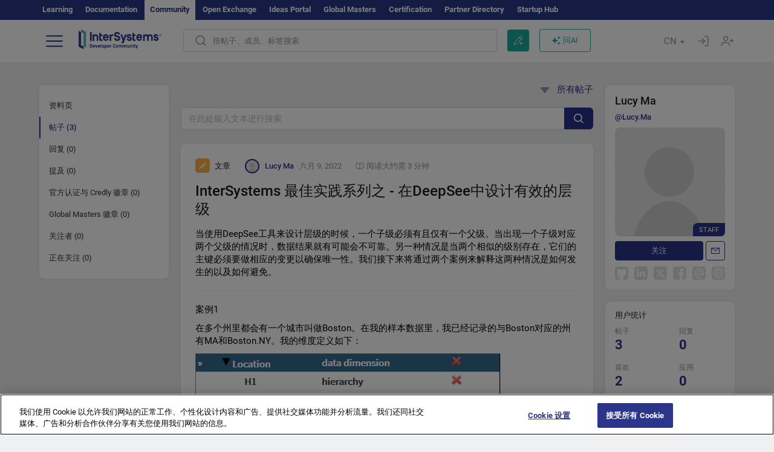

--- FILE ---
content_type: text/html; charset=utf-8
request_url: https://cn.community.intersystems.com/user/352741/posts
body_size: 13244
content:
<!DOCTYPE html>
<html lang="zh-hant" dir="ltr" prefix="content: http://purl.org/rss/1.0/modules/content/ dc: http://purl.org/dc/terms/ foaf: http://xmlns.com/foaf/0.1/ og: http://ogp.me/ns# rdfs: http://www.w3.org/2000/01/rdf-schema# sioc: http://rdfs.org/sioc/ns# sioct: http://rdfs.org/sioc/types# skos: http://www.w3.org/2004/02/skos/core# xsd: http://www.w3.org/2001/XMLSchema#">
<head>
  <link rel="profile" href="http://www.w3.org/1999/xhtml/vocab"/>
  <meta name="viewport" content="width=device-width, initial-scale=1.0">
  <!--[if IE]><![endif]-->
<meta http-equiv="Content-Type" content="text/html; charset=utf-8" />
<script charset="UTF-8" src="//cdn.cookielaw.org/consent/a2fffda9-5a56-4639-9e87-c4936c8fc11e/OtAutoBlock.js" async="async" data-cfasync="false"></script>
<script charset="UTF-8" src="//cdn.cookielaw.org/consent/a2fffda9-5a56-4639-9e87-c4936c8fc11e/otSDKStub.js" async="async" data-cfasync="false" data-language="zh" data-domain-script="a2fffda9-5a56-4639-9e87-c4936c8fc11e"></script>
<link rel="icon" href="/favicon/android-chrome-192x192.png" type="image/png" sizes="192x192" />
<link rel="icon" href="/favicon/favicon-16x16.png" type="image/png" sizes="16x16" />
<link rel="mask-icon" href="/favicon/safari-pinned-tab.svg" type="image/png" />
<link rel="manifest" href="/favicon/manifest.json" />
<meta name="msapplication-TileColor" content="#ffffff" />
<meta name="msvalidate.01" content="4E0775EB9197D0609B483E81EEE44D3E" />
<meta name="msapplication-TileImage" content="/favicon/mstile-150x150.png" />
<meta name="theme-color" content="#ffffff" />
<meta name="description" content="Lucy Ma 在 Chinese InterSystems Developer Community 上的帖子" />
<meta name="generator" content="Drupal 7 (http://drupal.org)" />
<link rel="canonical" href="https://cn.community.intersystems.com/user/352741/posts" />
<link rel="shortlink" href="https://cn.community.intersystems.com/user/352741/posts" />
    <title>Lucy Ma 在 Chinese InterSystems Developer Community 上的帖子</title>
  <link type="text/css" rel="stylesheet" href="/sites/default/files/advagg_css/css__9cWqptSUNYq5YedfIwh33VxtugFVWjDdEsblT8GhLKI__quUjyhSfbEukHj8a0hYvzm9VTmPALmSZvA0xfM_Oxzo__y3Jlbd3yRii-W61uJrxilSbeN3P-21ajsECsAAOwGZA.css" media="all" />
<link type="text/css" rel="stylesheet" href="/sites/default/files/advagg_css/css__LzcsEKcWdIvxJSZLOhmhz9opbdG4k63s6K3gTtDTkzg__IcmWHJxoSuZ6JARsj6qYoUrs7wfqASQoMZKI0_lqnJo__y3Jlbd3yRii-W61uJrxilSbeN3P-21ajsECsAAOwGZA.css" media="all" />
<link type="text/css" rel="stylesheet" href="/sites/default/files/advagg_css/css__MRgHwIW31RZOLKE55SBpt0eoWED02wq2IXA5fbDWn20___EFRur0IfJ8Xbqu1YooK8afK5HjRuAUUpUqyZ5_0v84__y3Jlbd3yRii-W61uJrxilSbeN3P-21ajsECsAAOwGZA.css" media="all" />
<link type="text/css" rel="stylesheet" href="/sites/default/files/advagg_css/css__RtJaQ8Ns7O19qXv5EgllUThUN9GHq8s_RFWGTUuu7lI__zgsJr7CW5tR_IFoC0s-lXxAdu9_05Eux2sI_wEmPC24__y3Jlbd3yRii-W61uJrxilSbeN3P-21ajsECsAAOwGZA.css" media="all" />
<style>
/* <![CDATA[ */
sites/all/themes/intersys/js/highlight/styles/default.css

/* ]]> */
</style>
<link type="text/css" rel="stylesheet" href="/sites/default/files/advagg_css/css__AZoZWg6sF18wRWsuMxYTDyx7IZFaDbmfm8uJh6Oa7V4__oHHlZsFQfhClKhjnxz-u6ZAIKyN8lCnmRjDUORqC8SU__y3Jlbd3yRii-W61uJrxilSbeN3P-21ajsECsAAOwGZA.css" media="all" />
<link type="text/css" rel="stylesheet" href="/sites/default/files/advagg_css/css__1exPct3QAvO_isQr_6mFp1rnHtSBE4nG8RVarNIjRB8__XFEXAV_pHU-HNyhFAPZ0o6ykeNhu5xgUKxIn45XuM6E__y3Jlbd3yRii-W61uJrxilSbeN3P-21ajsECsAAOwGZA.css" media="all" />
</head>
<body class="navbar-is-fixed-top html not-front not-logged-in two-sidebars page-user page-user- page-user-352741 page-user-posts i18n-zh-hant">
<script>
function StyleZoom() {
  const baseWidth = 2000;
  const maxZoom = 1.5;
  let zoom = 1 + Math.log(window.innerWidth / baseWidth) / 2; 
  if (zoom > maxZoom) {
    zoom = maxZoom;
  }
  if (zoom < 1) {
    zoom = 1;
  }
  document.body.style.zoom = zoom;
}

StyleZoom();

window.addEventListener("resize", StyleZoom);
</script>
<div class="page-row page-row-expanded">
        <header id="navbar" role="banner" class="navbar navbar-fixed-top navbar-default">
       <div class="header-exterlan-link"><div class="container-fluid" class="header-exterlan-link-height">
<a href="http://learning.intersystems.com/"  rel="nofollow">Learning</a> <a href="http://docs.intersystems.com/" rel="nofollow">Documentation</a> <span style="">Community</span> <a href="https://openexchange.intersystems.com/" rel="nofollow">Open Exchange</a> <a href="https://ideas.intersystems.com/" rel="nofollow">Ideas Portal</a> <a href="https://globalmasters.intersystems.com/" rel="nofollow">Global Masters</a> <a href="https://www.intersystems.com/support-learning/learning-services/certification-program/" rel="nofollow">Certification</a> <a href="https://partner.intersystems.com" rel="nofollow">Partner Directory</a>  <a href="https://startup.intersystems.com/" rel="nofollow">Startup Hub</a> 
</div></div>
       

        <div class="container-fluid intsys_menu">

          

            <div class="navbar-header">
               <section id="block-intsys-search-intsys-search" class="block block-intsys-search clearfix">

      
  <form class="intsys_search_form_auto" action="https://cn.community.intersystems.com/smartsearch" method="get" id="intsys-search-base-form" accept-charset="UTF-8"><div><div class="container-fluid"><div class="row">
<div class="col-grid-15 col-sm-3"> </div>

<div class="col-grid-15 col-sm-6">
<div class="input-group intsys-search-group">
<div class="form-item form-item-search form-type-textfield form-group"><input class="typehead form-control form-text" type="text" id="edit-search" name="search" value="" size="60" maxlength="128" /></div><div class="input-group-btn">
<button type="button" class="block-intsys-search-close-button"></button>
<button type="submit" class="ico-fastsearch"></button>
</div>
</div>
</div>



<div class="col-grid-15 col-sm-3"> </div>

</div></div></div></form>
</section>
<div class="block-intsys-search-button-mobile mobile-block nologin"></div>
<a href="/node/add/post" id="add-posttop-btn" class="btn-newtop-post-mobile mobile-block" title="New Post"></a>
				
<button type="button" class="navbar-toggle" data-toggle="collapse" data-target=".navbar-collapse"></button>

<div id="navmenuclose"></div><div id="navmenubutton"></div>

<a class="logo navbar-brand pull-left" href="https://cn.community.intersystems.com/">
<img src="/sites/all/themes/intersys/images/intersystems-logo.svg"/>
</a>

            </div>



             
          <div class="navbar-collapse collapse">
<div class="menutitlemob"><span>开发者社区</span><button type="button"  class="navbar-toggle-close" data-toggle="collapse" data-target=".navbar-collapse"></button>
<button data-toggle="modal" data-target="#login-chatgpt-modal" class="ask-dc-ai-btn-menu">Ask DC AI</button>	
</div>

	
<nav role="navigation" class="nologin">
  <div class="region region-navigation">
    <section id="block-tb-megamenu-menu-user-menu-chinese" class="block block-tb-megamenu clearfix">

      
  <div  class="tb-megamenu tb-megamenu-menu-user-menu-chinese">
  <ul  class="tb-megamenu-nav nav menu navbar-nav level-0 items-9">
  <li  data-id="12716" data-level="1" data-type="menu_item" data-class="" data-xicon="" data-caption="" data-alignsub="" data-group="0" data-hidewcol="0" data-hidesub="0" class="tb-megamenu-item level-1 mega dropdown">
          <a href="https://cn.community.intersystems.com/"  class="dropdown-toggle">
        
    帖子          <span class="caret"></span>
          </a>
  <div  data-class="" data-width="" class="tb-megamenu-submenu dropdown-menu mega-dropdown-menu nav-child">
  <div class="mega-dropdown-inner">
    <div  class="tb-megamenu-row row">
  <div  data-class="" data-width="12" data-hidewcol="0" id="tb-megamenu-column-1" class="tb-megamenu-column col-sm-12  mega-col-nav">
  <div class="tb-megamenu-column-inner mega-inner clearfix">
        <ul  class="tb-megamenu-subnav mega-nav level-1 items-5">
  <li  data-id="12721" data-level="2" data-type="menu_item" data-class="" data-xicon="" data-caption="" data-alignsub="" data-group="0" data-hidewcol="0" data-hidesub="0" class="tb-megamenu-item level-2 mega">
          <a href="https://cn.community.intersystems.com/tags/intersystems-official" >
        
    InterSystems 官方          </a>
  </li>

<li  data-id="12726" data-level="2" data-type="menu_item" data-class="" data-xicon="" data-caption="" data-alignsub="" data-group="0" data-hidewcol="0" data-hidesub="0" class="tb-megamenu-item level-2 mega">
          <a href="https://cn.community.intersystems.com/?filter=articles" >
        
    文章          </a>
  </li>

<li  data-id="12731" data-level="2" data-type="menu_item" data-class="" data-xicon="" data-caption="" data-alignsub="" data-group="0" data-hidewcol="0" data-hidesub="0" class="tb-megamenu-item level-2 mega">
          <a href="https://cn.community.intersystems.com/?filter=questions" >
        
    问题          </a>
  </li>

<li  data-id="12736" data-level="2" data-type="menu_item" data-class="" data-xicon="" data-caption="" data-alignsub="" data-group="0" data-hidewcol="0" data-hidesub="0" class="tb-megamenu-item level-2 mega">
          <a href="https://cn.community.intersystems.com/?filter=announcements" >
        
    公告          </a>
  </li>

<li  data-id="12741" data-level="2" data-type="menu_item" data-class="" data-xicon="" data-caption="" data-alignsub="" data-group="0" data-hidewcol="0" data-hidesub="0" class="tb-megamenu-item level-2 mega">
          <a href="https://cn.community.intersystems.com/?filter=discussion" >
        
    讨论          </a>
  </li>
</ul>
  </div>
</div>
</div>
  </div>
</div>
</li>

<li  data-id="12746" data-level="1" data-type="menu_item" data-class="" data-xicon="" data-caption="" data-alignsub="" data-group="0" data-hidewcol="0" data-hidesub="0" class="tb-megamenu-item level-1 mega">
          <a href="https://cn.community.intersystems.com/tagsclouds" >
        
    标签          </a>
  </li>

<li  data-id="12751" data-level="1" data-type="menu_item" data-class="" data-xicon="" data-caption="" data-alignsub="" data-group="0" data-hidewcol="0" data-hidesub="0" class="tb-megamenu-item level-1 mega dropdown">
          <a href="#"  class="dropdown-toggle" highlightingmenu="highlightingmenu1"">
        
    活动          <span class="caret"></span>
          </a>
  <div  data-class="" data-width="" class="tb-megamenu-submenu dropdown-menu mega-dropdown-menu nav-child">
  <div class="mega-dropdown-inner">
    <div  class="tb-megamenu-row row">
  <div  data-class="" data-width="12" data-hidewcol="0" id="tb-megamenu-column-2" class="tb-megamenu-column col-sm-12  mega-col-nav">
  <div class="tb-megamenu-column-inner mega-inner clearfix">
        <ul  class="tb-megamenu-subnav mega-nav level-1 items-4">
  <li  data-id="12756" data-level="2" data-type="menu_item" data-class="" data-xicon="" data-caption="" data-alignsub="" data-group="0" data-hidewcol="0" data-hidesub="0" class="tb-megamenu-item level-2 mega">
          <a href="https://cn.community.intersystems.com/post/%E7%AC%AC%E4%B8%89%E5%B1%8Aintersystems%E5%88%9B%E6%84%8F%E5%A4%A7%E8%B5%9B"  class="highlightingmenu1">
        
    InterSystems 想法竞赛          </a>
  </li>

<li  data-id="14366" data-level="2" data-type="menu_item" data-class="" data-xicon="" data-caption="" data-alignsub="" data-group="0" data-hidewcol="0" data-hidesub="0" class="tb-megamenu-item level-2 mega">
          <a href="https://cn.community.intersystems.com/contests/current"  class="highlightingmenu1">
        
    技术征文大赛          </a>
  </li>

<li  data-id="17641" data-level="2" data-type="menu_item" data-class="" data-xicon="" data-caption="" data-alignsub="" data-group="0" data-hidewcol="0" data-hidesub="0" class="tb-megamenu-item level-2 mega">
          <a href="https://openexchange.intersystems.com/contest/current" >
        
    编程竞赛          </a>
  </li>

<li  data-id="12761" data-level="2" data-type="menu_item" data-class="" data-xicon="" data-caption="" data-alignsub="" data-group="0" data-hidewcol="0" data-hidesub="0" class="tb-megamenu-item level-2 mega">
          <a href="https://cn.community.intersystems.com/events" >
        
    活动日历          </a>
  </li>
</ul>
  </div>
</div>
</div>
  </div>
</div>
</li>

<li  data-id="12766" data-level="1" data-type="menu_item" data-class="" data-xicon="" data-caption="" data-alignsub="" data-group="0" data-hidewcol="0" data-hidesub="0" class="tb-megamenu-item level-1 mega dropdown">
          <a href="#"  class="dropdown-toggle" highlightingmenu=""">
        
    产品          <span class="caret"></span>
          </a>
  <div  data-class="" data-width="" class="tb-megamenu-submenu dropdown-menu mega-dropdown-menu nav-child">
  <div class="mega-dropdown-inner">
    <div  class="tb-megamenu-row row">
  <div  data-class="" data-width="12" data-hidewcol="0" id="tb-megamenu-column-3" class="tb-megamenu-column col-sm-12  mega-col-nav">
  <div class="tb-megamenu-column-inner mega-inner clearfix">
        <ul  class="tb-megamenu-subnav mega-nav level-1 items-8">
  <li  data-id="12771" data-level="2" data-type="menu_item" data-class="" data-xicon="" data-caption="" data-alignsub="" data-group="0" data-hidewcol="0" data-hidesub="0" class="tb-megamenu-item level-2 mega">
          <a href="https://cn.community.intersystems.com/tags/intersystems-iris" >
        
    InterSystems IRIS          </a>
  </li>

<li  data-id="12776" data-level="2" data-type="menu_item" data-class="" data-xicon="" data-caption="" data-alignsub="" data-group="0" data-hidewcol="0" data-hidesub="0" class="tb-megamenu-item level-2 mega">
          <a href="https://cn.community.intersystems.com/tags/intersystems-iris-health" >
        
    InterSystems IRIS for Health          </a>
  </li>

<li  data-id="12781" data-level="2" data-type="menu_item" data-class="" data-xicon="" data-caption="" data-alignsub="" data-group="0" data-hidewcol="0" data-hidesub="0" class="tb-megamenu-item level-2 mega">
          <a href="https://cn.community.intersystems.com/tags/healthshare" >
        
    HealthShare          </a>
  </li>

<li  data-id="12786" data-level="2" data-type="menu_item" data-class="" data-xicon="" data-caption="" data-alignsub="" data-group="0" data-hidewcol="0" data-hidesub="0" class="tb-megamenu-item level-2 mega">
          <a href="https://cn.community.intersystems.com/tags/trakcare" >
        
    TrakCare          </a>
  </li>

<li  data-id="12791" data-level="2" data-type="menu_item" data-class="" data-xicon="" data-caption="" data-alignsub="" data-group="0" data-hidewcol="0" data-hidesub="0" class="tb-megamenu-item level-2 mega">
          <a href="https://cn.community.intersystems.com/tags/cach%C3%A9" >
        
    Caché          </a>
  </li>

<li  data-id="12796" data-level="2" data-type="menu_item" data-class="" data-xicon="" data-caption="" data-alignsub="" data-group="0" data-hidewcol="0" data-hidesub="0" class="tb-megamenu-item level-2 mega">
          <a href="https://cn.community.intersystems.com/tags/ensemble" >
        
    Ensemble          </a>
  </li>

<li  data-id="12801" data-level="2" data-type="menu_item" data-class="" data-xicon="" data-caption="" data-alignsub="" data-group="0" data-hidewcol="0" data-hidesub="0" class="tb-megamenu-item level-2 mega">
          <a href="https://cn.community.intersystems.com/tags/intersystems-iris-bi-deepsee" >
        
    InterSystems Analytics (DeepSee)          </a>
  </li>

<li  data-id="12806" data-level="2" data-type="menu_item" data-class="" data-xicon="" data-caption="" data-alignsub="" data-group="0" data-hidewcol="0" data-hidesub="0" class="tb-megamenu-item level-2 mega">
          <a href="https://cn.community.intersystems.com/tags/intersystems-natural-language-processing-nlp-iknow" >
        
    InterSystems Text Analytics (iKnow)          </a>
  </li>
</ul>
  </div>
</div>
</div>
  </div>
</div>
</li>

<li  data-id="14136" data-level="1" data-type="menu_item" data-class="" data-xicon="" data-caption="" data-alignsub="" data-group="0" data-hidewcol="0" data-hidesub="0" class="tb-megamenu-item level-1 mega dropdown">
          <a href="#"  class="dropdown-toggle" highlightingmenu=""">
        
    职位          <span class="caret"></span>
          </a>
  <div  data-class="" data-width="" class="tb-megamenu-submenu dropdown-menu mega-dropdown-menu nav-child">
  <div class="mega-dropdown-inner">
    <div  class="tb-megamenu-row row">
  <div  data-class="" data-width="12" data-hidewcol="0" id="tb-megamenu-column-4" class="tb-megamenu-column col-sm-12  mega-col-nav">
  <div class="tb-megamenu-column-inner mega-inner clearfix">
        <ul  class="tb-megamenu-subnav mega-nav level-1 items-2">
  <li  data-id="14271" data-level="2" data-type="menu_item" data-class="" data-xicon="" data-caption="" data-alignsub="" data-group="0" data-hidewcol="0" data-hidesub="0" class="tb-megamenu-item level-2 mega">
          <a href="https://cn.community.intersystems.com/tags/job-opportunity" >
        
    工作机会          </a>
  </li>

<li  data-id="14276" data-level="2" data-type="menu_item" data-class="" data-xicon="" data-caption="" data-alignsub="" data-group="0" data-hidewcol="0" data-hidesub="0" class="tb-megamenu-item level-2 mega">
          <a href="https://cn.community.intersystems.com/tags/job-wanted" >
        
    求职          </a>
  </li>
</ul>
  </div>
</div>
</div>
  </div>
</div>
</li>

<li  data-id="12811" data-level="1" data-type="menu_item" data-class="" data-xicon="" data-caption="" data-alignsub="" data-group="0" data-hidewcol="0" data-hidesub="0" class="tb-megamenu-item level-1 mega">
          <a href="https://cn.community.intersystems.com/members" >
        
    会员          </a>
  </li>

<li  data-id="12826" data-level="1" data-type="menu_item" data-class="" data-xicon="" data-caption="" data-alignsub="" data-group="0" data-hidewcol="0" data-hidesub="0" class="tb-megamenu-item level-1 mega dropdown">
          <a href="#"  class="dropdown-toggle" highlightingmenu="highlightingmenu1"">
        
    关于          <span class="caret"></span>
          </a>
  <div  data-class="" data-width="" class="tb-megamenu-submenu dropdown-menu mega-dropdown-menu nav-child">
  <div class="mega-dropdown-inner">
    <div  class="tb-megamenu-row row">
  <div  data-class="" data-width="12" data-hidewcol="0" id="tb-megamenu-column-5" class="tb-megamenu-column col-sm-12  mega-col-nav">
  <div class="tb-megamenu-column-inner mega-inner clearfix">
        <ul  class="tb-megamenu-subnav mega-nav level-1 items-7">
  <li  data-id="12831" data-level="2" data-type="menu_item" data-class="" data-xicon="" data-caption="" data-alignsub="" data-group="0" data-hidewcol="0" data-hidesub="0" class="tb-megamenu-item level-2 mega">
          <a href="https://cn.community.intersystems.com/about"  class="highlightingmenu1">
        
    关于我们          </a>
  </li>

<li  data-id="12836" data-level="2" data-type="menu_item" data-class="" data-xicon="" data-caption="" data-alignsub="" data-group="0" data-hidewcol="0" data-hidesub="0" class="tb-megamenu-item level-2 mega">
          <a href="https://cn.community.intersystems.com/tags/developer-community-faq" >
        
    常见问题          </a>
  </li>

<li  data-id="12841" data-level="2" data-type="menu_item" data-class="" data-xicon="" data-caption="" data-alignsub="" data-group="0" data-hidewcol="0" data-hidesub="0" class="tb-megamenu-item level-2 mega">
          <a href="https://cn.community.intersystems.com/tags/dc-feedback" >
        
    反馈          </a>
  </li>

<li  data-id="12851" data-level="2" data-type="menu_item" data-class="" data-xicon="" data-caption="" data-alignsub="" data-group="0" data-hidewcol="0" data-hidesub="0" class="tb-megamenu-item level-2 mega">
          <a href="https://github.com/intersystems-community/developer-community/issues" >
        
    报告问题          </a>
  </li>

<li  data-id="14776" data-level="2" data-type="menu_item" data-class="" data-xicon="" data-caption="" data-alignsub="" data-group="0" data-hidewcol="0" data-hidesub="0" class="tb-megamenu-item level-2 mega">
          <a href="https://ideas.intersystems.com/ideas" >
        
    分享想法          </a>
  </li>

<li  data-id="12846" data-level="2" data-type="menu_item" data-class="" data-xicon="" data-caption="" data-alignsub="" data-group="0" data-hidewcol="0" data-hidesub="0" class="tb-megamenu-item level-2 mega">
          <a href="https://public-analytics.community.intersystems.com/dsw/index.html#/DCANALYTICS" >
        
    分析          </a>
  </li>

<li  data-id="12856" data-level="2" data-type="menu_item" data-class="" data-xicon="" data-caption="" data-alignsub="" data-group="0" data-hidewcol="0" data-hidesub="0" class="tb-megamenu-item level-2 mega">
          <a href="https://www.intersystems.com/who-we-are/contact-us/" >
        
    联系我们          </a>
  </li>
</ul>
  </div>
</div>
</div>
  </div>
</div>
</li>
</ul>
</div>

</section>
  </div>
<a href="https://login.intersystems.com/oauth2/authorize?redirect_uri=https%3A//cn.community.intersystems.com/loginoauth&amp;response_type=code&amp;scope=openid%20profile%20email%20sso_person%20mapped_org&amp;state=https%3A//cn.community.intersystems.com/user/352741/posts&amp;nonce=%7Bnonce%7D&amp;client_id=UQooTI8dIdL11fyD7oDl5BFHBSwwc3JVQzXiyGTLETY&amp;ssoPrompt=create" class="block-personal-form btn-create-intsys nomobile" title="创建帐户"></a><a href="https://login.intersystems.com/oauth2/authorize?redirect_uri=https%3A//cn.community.intersystems.com/loginoauth&amp;response_type=code&amp;scope=openid%20profile%20email%20sso_person%20mapped_org&amp;state=https%3A//cn.community.intersystems.com/user/352741/posts&amp;nonce=%7Bnonce%7D&amp;client_id=UQooTI8dIdL11fyD7oDl5BFHBSwwc3JVQzXiyGTLETY" class="block-personal-form btn-login-intsys nomobile" title="登录"></a><section id="block-locale-language" class="block block-locale clearfix">

        <h2 class="block-title">CN <span class="caret"></span></h2>
    
  <ul class="language-switcher-locale-url"><li class="es first"><a href="https://es.community.intersystems.com/" class="language-link" xml:lang="es" > </a></li>
<li class="pt"><a href="https://pt.community.intersystems.com/" class="language-link" xml:lang="pt" > </a></li>
<li class="ja"><a href="https://jp.community.intersystems.com/" class="language-link" xml:lang="ja" > </a></li>
<li class="zh-hant active"><a href="https://cn.community.intersystems.com/" class="language-link active" xml:lang="zh-hant" > </a></li>
<li class="fr"><a href="https://fr.community.intersystems.com/" class="language-link" xml:lang="fr" > </a></li>
<li class="en last"><a href="/user/352741/posts" class="language-link" xml:lang="en" > </a></li>
</ul>
</section>
<span class="block-intsys-search-area" aria-hidden="true">
<div class="block-intsys-search-button">按帖子、成员、标签搜索</div>
<button class="btn-newtop-post" data-toggle="modal" data-target="#login-post-modal" title="发布新帖"></button><button data-toggle="modal" data-target="#login-chatgpt-modal" class="ask-dc-ai-btn">问AI</button>
</span>

   <div class="intsys-navbar-link-show">
<ul class="tb-megamenu-nav nav menu navbar-nav level-0 items-100000 add-link-processed" style="text-align: left;">
<li data-id="720" data-level="1" data-type="menu_item" data-class="" data-xicon="is-icon icon-book" data-caption="" data-alignsub="" data-group="0" data-hidewcol="0" data-hidesub="0" class="tb-megamenu-item level-1 mega dropdown">
<a href="https://login.intersystems.com/oauth2/authorize?redirect_uri=https%3A//cn.community.intersystems.com/loginoauth&amp;response_type=code&amp;scope=openid%20profile%20email%20sso_person%20mapped_org&amp;state=https%3A//cn.community.intersystems.com/user/352741/posts&amp;nonce=%7Bnonce%7D&amp;client_id=UQooTI8dIdL11fyD7oDl5BFHBSwwc3JVQzXiyGTLETY&amp;ssoPrompt=create" class="block-personal-form btn-create-intsys nomobile" title="创建帐户"></a></li><li data-id="720" data-level="1" data-type="menu_item" data-class="" data-xicon="is-icon icon-book" data-caption="" data-alignsub="" data-group="0" data-hidewcol="0" data-hidesub="0" class="tb-megamenu-item level-1 mega dropdown">
<a href="https://login.intersystems.com/oauth2/authorize?redirect_uri=https%3A//cn.community.intersystems.com/loginoauth&amp;response_type=code&amp;scope=openid%20profile%20email%20sso_person%20mapped_org&amp;state=https%3A//cn.community.intersystems.com/user/352741/posts&amp;nonce=%7Bnonce%7D&amp;client_id=UQooTI8dIdL11fyD7oDl5BFHBSwwc3JVQzXiyGTLETY" class="block-personal-form btn-login-intsys nomobile" title="登录"></a></li>
 </ul>
</div>


    <div class="mobile-block language-switcher-url">
<div class="language-switcher-block" onClick="jQuery('.language-switcher-list').toggle();">语种 <div class="language-switcher-nowlang">CN<span>|</span><div class="language-switcher-mobico"></div></div></div>
<div class="language-switcher-list">
        <a href="https://es.community.intersystems.com/" class="">ES</a><a href="https://pt.community.intersystems.com/" class="">PT</a><a href="https://jp.community.intersystems.com/" class="">JP</a><a href="https://cn.community.intersystems.com/" class="active">CN</a><a href="https://fr.community.intersystems.com/" class="">FR</a><a href="https://community.intersystems.com/" class="">EN</a>        </div>
    </div>

</nav>

</div>
          
        </div>

    </header>
    <div id="drupalmessages"></div>    <div class="main-container container-fluid">

        <header role="banner" id="page-header">
                  </header>
  

                <div class="row">
              <div class="">
                  <section class="col-sm-12">
                    <div class="margin-bottom-md add-post-button add-post-mobile"><a href="https://cn.community.intersystems.com/node/add/post" id="add-post-btn" class="full-width btn btn-successes btn-new-post desktop-block">发布新帖</a></div>                  </section>
              </div>
          </div>
      
        <div class="row">

                        <aside class="col-grid-15 col-sm-3"
                     role="complementary">
                  <div class="region region-sidebar-first">
    <section id="block-intsys-blocks-intsys-page-users" class="block block-intsys-blocks clearfix">

      
  <section class="block block-block sidebar-greybox contextual-links-region clearfix block-filter-menu userprofile-menu"><ul class="submenu-links"><li class=""><a  href="/user/352741" class="linefilter">资料页</a></li><li class="actives"><a  href="/user/352741/posts" class="active linefilter">帖子 (3)</a></li><li class=""><a  href="/user/352741/comments" class="linefilter">回复 (0)</a></li><li class=""><a  href="/user/352741/mentions" class="linefilter">提及 (0)</a></li><li class=""><a  href="/user/352741/certificates" class="linefilter">官方认证与 Credly 徽章 (0)</a></li><li class=""><a  href="/user/352741/badges" class="linefilter">Global Masters 徽章 (0)</a></li><li class=""><a  href="/user/352741/followers" class="linefilter">关注者 (0)</a></li><li class=""><a  href="/user/352741/following" class="linefilter">正在关注 (0)</a></li></ul></section>
</section>
  </div>
              </aside>  <!-- /#sidebar-first -->
          
            <section class="col-grid-15 col-sm-6" >
             <div class="subsection">
       <div class="row top-content">


                       
            <div class="container-fluid">
              

            </div>
        </div>




                                                          <div class="region region-content">
    <section id="block-intsys-filtering-post-personal-user-posts" class="block block-intsys-filtering-post clearfix">

      
  <div class="header-container"><div class="sorting" id="filters_sort"><img src="/sites/all/themes/intersys/svg/sorting.svg" class="teaser-small-icon"> 所有帖子<div class="sortingsub hidden"><ul>
<li><a href="/user/352741/posts?"  class="active">所有帖子<span>  (3)</span></a></li>
<li><a href="/user/352741/posts?filter=articles&" class="">文章<span>  (3)</span></a></li>
<li><a href="/user/352741/posts?filter=announcements&" class="">公告<span> (0)</span></a></li>
<li><a href="/user/352741/posts?filter=questions&" class="">问题<span> (0)</span></a></li>
<li><a href="/user/352741/posts?filter=discussion&" class="">讨论<span> (0)</span></a></li>
</ul></div></div></div><form action="/user/352741/posts" method="get" id="intsys-filtering-post-form" accept-charset="UTF-8"><div><div class="search-advanced">
<div class="filter_posts_body">
<div class="input-group">
      <button type="submit" class="ico-elsearch">
    </button>
</div>
<div class="form-item form-item-searchpost form-type-textfield form-group"><label class="control-label" for="edit-searchpost"><div class="elsearch_clear" id="smartsearch_clear_q"></div> </label>
<input placeholder="在此处输入文本进行搜索" class="typeheadpost form-control form-text" type="text" id="edit-searchpost" name="searchpost" value="" size="60" maxlength="128" /></div><input type="hidden" name="typesearchuser" value="userposts" />
<input type="hidden" name="filter" value="" />
<input type="hidden" name="uid" value="352741" />
</div>
</div></form>
</section>
<section id="block-system-main" class="block block-system clearfix">

      
  <div class="view view-users-content view-id-users_content view-display-id-page view-dom-id-16b65c0ba5c8bc342d16315c8fecfd9e">
        
  
  
      <div class="view-content">
        <div class="views-row views-row-1 views-row-odd views-row-first">
    




<article id="post-519906" class="node node-post node-teaser conversation-teaser node-teaser clearfix"  about="https://cn.community.intersystems.com/post/intersystems-%E6%9C%80%E4%BD%B3%E5%AE%9E%E8%B7%B5%E7%B3%BB%E5%88%97%E4%B9%8B-%E5%9C%A8deepsee%E4%B8%AD%E8%AE%BE%E8%AE%A1%E6%9C%89%E6%95%88%E7%9A%84%E5%B1%82%E7%BA%A7" typeof="sioc:Item foaf:Document">
    <div class="row">
        <div class="col-sm-12 col-xs-12">
            <div>

<div>
<span class="top-teaser"><span class="teaser-node-icon article-node-icon"></span> <span class="name-teaser">文章</span>
<span class="user-teaser">
  <div class="user-picture">
    <span class="img_teaser staff " style="background-image:url(https://community.intersystems.com/sites/default/files/styles/thumbnail/public/pictures/picture-default.jpg?itok=pzJu1a6l);"></span>  </div>
<span property="dc:date dc:created" content="2022-06-09T03:49:47-04:00" datatype="xsd:dateTime" rel="sioc:has_creator"> <span itemprop="author" itemscope itemtype="http://schema.org/Person"><a itemprop="url" href="https://cn.community.intersystems.com/user/lucy-ma" title="" class="username" xml:lang="" about="https://cn.community.intersystems.com/user/lucy-ma" typeof="sioc:UserAccount" property="foaf:name" datatype=""><span itemprop="name">Lucy Ma</span></a></span> <small itemprop="dateCreated" datetime="2022-06-09T03:49:47-04:00"> &#183; 六月 9, 2022</small></span><span class="time-read"><span class="clock-icon"></span> 阅读大约需 3 分钟</span></span>
</span>

</div>

<a class="title-teaser" href="https://cn.community.intersystems.com/post/intersystems-%E6%9C%80%E4%BD%B3%E5%AE%9E%E8%B7%B5%E7%B3%BB%E5%88%97%E4%B9%8B-%E5%9C%A8deepsee%E4%B8%AD%E8%AE%BE%E8%AE%A1%E6%9C%89%E6%95%88%E7%9A%84%E5%B1%82%E7%BA%A7">InterSystems 最佳实践系列之 - 在DeepSee中设计有效的层级</a>
</div>
<div class="teaser-text">
<div class="field field-name-field-body field-type-text-long field-label-hidden"><div class="field-items"><div class="field-item even"><!DOCTYPE html PUBLIC "-//W3C//DTD HTML 4.0 Transitional//EN" "http://www.w3.org/TR/REC-html40/loose.dtd">
<html><body><p>&#24403;&#20351;&#29992;DeepSee&#24037;&#20855;&#26469;&#35774;&#35745;&#23618;&#32423;&#30340;&#26102;&#20505;&#65292;&#19968;&#20010;&#23376;&#32423;&#24517;&#39035;&#26377;&#19988;&#20165;&#26377;&#19968;&#20010;&#29238;&#32423;&#12290;&#24403;&#20986;&#29616;&#19968;&#20010;&#23376;&#32423;&#23545;&#24212;&#20004;&#20010;&#29238;&#32423;&#30340;&#24773;&#20917;&#26102;&#65292;&#25968;&#25454;&#32467;&#26524;&#23601;&#26377;&#21487;&#33021;&#20250;&#19981;&#21487;&#38752;&#12290;&#21478;&#19968;&#31181;&#24773;&#20917;&#26159;&#24403;&#20004;&#20010;&#30456;&#20284;&#30340;&#32423;&#21035;&#23384;&#22312;&#65292;&#23427;&#20204;&#30340;&#20027;&#38190;&#24517;&#39035;&#35201;&#20570;&#30456;&#24212;&#30340;&#21464;&#26356;&#20197;&#30830;&#20445;&#21807;&#19968;&#24615;&#12290;&#25105;&#20204;&#25509;&#19979;&#26469;&#23558;&#36890;&#36807;&#20004;&#20010;&#26696;&#20363;&#26469;&#35299;&#37322;&#36825;&#20004;&#31181;&#24773;&#20917;&#26159;&#22914;&#20309;&#21457;&#29983;&#30340;&#20197;&#21450;&#22914;&#20309;&#36991;&#20813;&#12290;</p>
<hr>
<p>&#26696;&#20363;1</p>
<p>&#22312;&#22810;&#20010;&#24030;&#37324;&#37117;&#20250;&#26377;&#19968;&#20010;&#22478;&#24066;&#21483;&#20570;Boston&#12290;&#22312;&#25105;&#30340;&#26679;&#26412;&#25968;&#25454;&#37324;&#65292;&#25105;&#24050;&#32463;&#35760;&#24405;&#30340;&#19982;Boston&#23545;&#24212;&#30340;&#24030;&#26377;MA&#21644;Boston.NY&#12290;&#25105;&#30340;&#32500;&#24230;&#23450;&#20041;&#22914;&#19979;&#65306;</p>
<p><img   alt=""  data-img="https://community.intersystems.com/sites/default/files/inline/images/1_58.png"  data-lg="https://community.intersystems.com/sites/default/files/inline/images/1_58.png" data-md="https://community.intersystems.com/sites/default/files/inline/images/1_58.png" data-sm="https://community.intersystems.com/sites/default/files/inline/images/1_58.png" data-xs="https://community.intersystems.com/sites/default/files/inline/images/1_58.png" src="https://community.intersystems.com/sites/default/files/inline/images/1_58.png"   style=" max-width:100%;height:auto;"> <span> </span></p>
<p>&#22478;&#24066;&#21644;&#24030;&#22312;&#36825;&#37324;&#37117;&#26159;&#31616;&#21333;&#30340;&#23383;&#31526;&#20018;&#26684;&#24335;&#12290;&#24403;&#26500;&#24314;&#21040;&#25105;&#30340;Cube&#20013;&#26102;&#65292;&#25105;&#20250;&#38656;&#35201;&#20004;&#20010;&#24030;&#32423;&#21035;&#25104;&#21592;&#65306;&ldquo;MA&rdquo;&#21644;&ldquo;NY&rdquo;&#65292;&#20197;&#21450;&#20004;&#20010;&#22478;&#24066;&#32423;&#21035;&#25104;&#21592;&#65306;&ldquo;Boston&rdquo;&#21644;&ldquo;Boston&rdquo;&#12290;&#20026;&#20160;&#20040;&#25105;&#38656;&#35201;&#20004;&#20010;Boston&#30340;&#22478;&#24066;&#32423;&#21035;&#25104;&#21592;&#32780;&#19981;&#26159;&#19968;&#20010;&#21602;&#65311;&#22240;&#20026;&#19968;&#20010;&#32423;&#21035;&#25104;&#21592;&#19981;&#33021;&#26377;&#20004;&#20010;&#29238;&#32423;&#12290;&#25152;&#20197;&#25105;&#20204;&#38656;&#35201;&#21019;&#24314;&#20004;&#20010;&#20998;&#21035;&#30340;&#23376;&#32423;&#25104;&#21592;&#26469;&#23545;&#24212;&#21508;&#33258;&#30340;&#29238;&#32423;&#12290;&#36951;&#25022;&#30340;&#26159;&#65292;&#25105;&#20204;&#29616;&#22312;&#22788;&#20110;&ldquo;&#31967;&#31957;&#30340;&#23618;&#32423;&rdquo;&#22330;&#26223;&#65292;&#22240;&#20026;&#25105;&#20204;&#21482;&#26377;&#19968;&#20010;&#38190;&#20540;&#26469;&#23545;&#24212;&#20004;&#20010;&#19981;&#21516;&#30340;&#32423;&#21035;&#25104;&#21592;&#12290;</p></body></html>
</div></div></div><div>
<span class="teaser-tags"><a href="https://cn.community.intersystems.com/tags/intersystems-iris-bi-deepsee" typeof="skos:Concept" property="rdfs:label skos:prefLabel" datatype="" class="teaser-tag">#InterSystems IRIS BI (DeepSee)</a></span></div>


</div>


<div class="col-sm-12 col-xs-12 post-actions">

<span  class="vote-block"><a data-toggle = "modal" data-target="#login-rating-modal" href="javascript:void(0)" ><span class="vote"><span title="Like" class="vote_up"></span></span><span class="vote-sum " itemprop="upvoteCount">0</span></a></span><span class="comments_count_teaser">
<a href="https://cn.community.intersystems.com/post/intersystems-%E6%9C%80%E4%BD%B3%E5%AE%9E%E8%B7%B5%E7%B3%BB%E5%88%97%E4%B9%8B-%E5%9C%A8deepsee%E4%B8%AD%E8%AE%BE%E8%AE%A1%E6%9C%89%E6%95%88%E7%9A%84%E5%B1%82%E7%BA%A7#commentscreate" class="teaser-link-normal"><span class="teaser-small-icon comments-icon"></span><span class="comments_count">0</span>
</a>
</span>
<div class="post-statistics">
<span class="bookmarks_teaser">
<span class="teaser-small-icon bookmarks-icon"  data-toggle="modal" data-target="#login-post-modal" title="书签"></span> 0</span>

<span class="views_count_teaser" title="查看数"><span class="teaser-small-icon eye-icon"></span> 309</span>





   </div>
  </div>


        </div>

    </div>
</article>
  </div>
  <div class="views-row views-row-2 views-row-even">
    




<article id="post-518421" class="node node-post node-teaser conversation-teaser node-teaser clearfix"  about="https://cn.community.intersystems.com/post/intersystems%E6%9C%80%E4%BD%B3%E5%AE%9E%E8%B7%B5%E4%B9%8B-iris%E5%95%86%E4%B8%9A%E6%99%BA%E8%83%BD%EF%BC%9A%E6%9E%84%E5%BB%BA%E4%B8%8E%E5%90%8C%E6%AD%A5" typeof="sioc:Item foaf:Document">
    <div class="row">
        <div class="col-sm-12 col-xs-12">
            <div>

<div>
<span class="top-teaser"><span class="teaser-node-icon article-node-icon"></span> <span class="name-teaser">文章</span>
<span class="user-teaser">
  <div class="user-picture">
    <span class="img_teaser staff " style="background-image:url(https://community.intersystems.com/sites/default/files/styles/thumbnail/public/pictures/picture-default.jpg?itok=pzJu1a6l);"></span>  </div>
<span property="dc:date dc:created" content="2022-05-18T03:35:35-04:00" datatype="xsd:dateTime" rel="sioc:has_creator"> <span itemprop="author" itemscope itemtype="http://schema.org/Person"><a itemprop="url" href="https://cn.community.intersystems.com/user/lucy-ma" title="" class="username" xml:lang="" about="https://cn.community.intersystems.com/user/lucy-ma" typeof="sioc:UserAccount" property="foaf:name" datatype=""><span itemprop="name">Lucy Ma</span></a></span> <small itemprop="dateCreated" datetime="2022-05-18T03:35:35-04:00"> &#183; 五月 18, 2022</small></span><span class="time-read"><span class="clock-icon"></span> 阅读大约需 2 分钟</span></span>
</span>

</div>

<a class="title-teaser" href="https://cn.community.intersystems.com/post/intersystems%E6%9C%80%E4%BD%B3%E5%AE%9E%E8%B7%B5%E4%B9%8B-iris%E5%95%86%E4%B8%9A%E6%99%BA%E8%83%BD%EF%BC%9A%E6%9E%84%E5%BB%BA%E4%B8%8E%E5%90%8C%E6%AD%A5">InterSystems最佳实践之-- IRIS商业智能：构建与同步</a>
</div>
<div class="teaser-text">
<div class="field field-name-field-body field-type-text-long field-label-hidden"><div class="field-items"><div class="field-item even"><!DOCTYPE html PUBLIC "-//W3C//DTD HTML 4.0 Transitional//EN" "http://www.w3.org/TR/REC-html40/loose.dtd">
<html><body><p>InterSystems IRIS&#21830;&#19994;&#26234;&#33021;&#25903;&#25345;&#29992;&#22810;&#31181;&#26041;&#24335;&#20351;&#20320;&#30340;&#27169;&#22411;&#20445;&#25345;&#25968;&#25454;&#21516;&#27493;&#12290;&#36825;&#31687;&#25991;&#31456;&#23558;&#23637;&#31034;&#22914;&#20309;&#26500;&#24314;&#21644;&#21516;&#27493;&#12290;&#24403;&#28982;&#26377;&#22810;&#31181;&#26041;&#24335;&#21487;&#20197;&#25163;&#21160;&#21516;&#27493;&#65292;&#20294;&#26159;&#36825;&#20123;&#26159;&#29305;&#27530;&#26696;&#20363;&#65292;&#20960;&#20046;&#25152;&#26377;&#30340;&#27169;&#22411;&#20445;&#25345;&#25968;&#25454;&#21516;&#27493;&#30340;&#26041;&#24335;&#37117;&#26159;&#36890;&#36807;&#26500;&#24314;&#21644;&#33258;&#21160;&#21516;&#27493;&#12290;</p>
<p></p></body></html>
</div></div></div><div>
<span class="teaser-tags"><a href="https://cn.community.intersystems.com/tags/analytics" typeof="skos:Concept" property="rdfs:label skos:prefLabel" datatype="" class="teaser-tag">#分析</a> <a href="https://cn.community.intersystems.com/tags/cubes-0" typeof="skos:Concept" property="rdfs:label skos:prefLabel" datatype="" class="teaser-tag">#Cube</a> <a href="https://cn.community.intersystems.com/tags/cach%C3%A9" typeof="skos:Concept" property="rdfs:label skos:prefLabel" datatype="" class="teaser-tag">#Caché</a> <a href="https://cn.community.intersystems.com/tags/intersystems-iris" typeof="skos:Concept" property="rdfs:label skos:prefLabel" datatype="" class="teaser-tag">#InterSystems IRIS</a> <a href="https://cn.community.intersystems.com/tags/intersystems-iris-bi-deepsee" typeof="skos:Concept" property="rdfs:label skos:prefLabel" datatype="" class="teaser-tag">#InterSystems IRIS BI (DeepSee)</a></span></div>


</div>


<div class="col-sm-12 col-xs-12 post-actions">

<span  class="vote-block"><a data-toggle = "modal" data-target="#login-rating-modal" href="javascript:void(0)" ><span class="vote"><span title="Like" class="vote_up"></span></span><span class="vote-sum " itemprop="upvoteCount">1</span></a></span><span class="comments_count_teaser">
<a href="https://cn.community.intersystems.com/post/intersystems%E6%9C%80%E4%BD%B3%E5%AE%9E%E8%B7%B5%E4%B9%8B-iris%E5%95%86%E4%B8%9A%E6%99%BA%E8%83%BD%EF%BC%9A%E6%9E%84%E5%BB%BA%E4%B8%8E%E5%90%8C%E6%AD%A5#commentscreate" class="teaser-link-normal"><span class="teaser-small-icon comments-icon"></span><span class="comments_count">0</span>
</a>
</span>
<div class="post-statistics">
<span class="bookmarks_teaser">
<span class="teaser-small-icon bookmarks-icon"  data-toggle="modal" data-target="#login-post-modal" title="书签"></span> 0</span>

<span class="views_count_teaser" title="查看数"><span class="teaser-small-icon eye-icon"></span> 307</span>





   </div>
  </div>


        </div>

    </div>
</article>
  </div>
  <div class="views-row views-row-3 views-row-odd views-row-last">
    




<article id="post-518416" class="node node-post node-teaser conversation-teaser node-teaser clearfix"  about="https://cn.community.intersystems.com/post/intersystems-iris%E5%95%86%E4%B8%9A%E6%99%BA%E8%83%BD%EF%BC%9A%E9%80%89%E6%8B%A9%E6%80%A7%E6%9E%84%E5%BB%BA" typeof="sioc:Item foaf:Document">
    <div class="row">
        <div class="col-sm-12 col-xs-12">
            <div>

<div>
<span class="top-teaser"><span class="teaser-node-icon article-node-icon"></span> <span class="name-teaser">文章</span>
<span class="user-teaser">
  <div class="user-picture">
    <span class="img_teaser staff " style="background-image:url(https://community.intersystems.com/sites/default/files/styles/thumbnail/public/pictures/picture-default.jpg?itok=pzJu1a6l);"></span>  </div>
<span property="dc:date dc:created" content="2022-05-18T03:14:41-04:00" datatype="xsd:dateTime" rel="sioc:has_creator"> <span itemprop="author" itemscope itemtype="http://schema.org/Person"><a itemprop="url" href="https://cn.community.intersystems.com/user/lucy-ma" title="" class="username" xml:lang="" about="https://cn.community.intersystems.com/user/lucy-ma" typeof="sioc:UserAccount" property="foaf:name" datatype=""><span itemprop="name">Lucy Ma</span></a></span> <small itemprop="dateCreated" datetime="2022-05-18T03:14:41-04:00"> &#183; 五月 18, 2022</small></span><span class="time-read"><span class="clock-icon"></span> 阅读大约需 2 分钟</span></span>
</span>

</div>

<a class="title-teaser" href="https://cn.community.intersystems.com/post/intersystems-iris%E5%95%86%E4%B8%9A%E6%99%BA%E8%83%BD%EF%BC%9A%E9%80%89%E6%8B%A9%E6%80%A7%E6%9E%84%E5%BB%BA">InterSystems IRIS商业智能：选择性构建</a>
</div>
<div class="teaser-text">
<div class="field field-name-field-body field-type-text-long field-label-hidden"><div class="field-items"><div class="field-item even"><!DOCTYPE html PUBLIC "-//W3C//DTD HTML 4.0 Transitional//EN" "http://www.w3.org/TR/REC-html40/loose.dtd">
<html><body><h3>&#20160;&#20040;&#26159;&#36873;&#25321;&#24615;&#26500;&#24314;&#65311;</h3>
<p>&#36873;&#25321;&#24615;&#26500;&#24314;&#26159;InterSystems IRIS (2020.1&#21450;&#20197;&#21518;)&#21830;&#19994;&#26234;&#33021;&#30340;&#19968;&#20010;&#21151;&#33021;&#12290;&#36873;&#25321;&#24615;&#26500;&#24314;&#20801;&#35768;&#20165;&#26500;&#24314;&#27169;&#22411;&#20013;&#30340;&#25351;&#23450;&#20803;&#32032;&#65292;&#24182;&#19988;&#20445;&#25345;&#27169;&#22411;&#21487;&#20197;&#27491;&#24120;&#20351;&#29992;&#12290;</p>
<p></p></body></html>
</div></div></div><div>
<span class="teaser-tags"><a href="https://cn.community.intersystems.com/tags/intersystems-iris" typeof="skos:Concept" property="rdfs:label skos:prefLabel" datatype="" class="teaser-tag">#InterSystems IRIS</a> <a href="https://cn.community.intersystems.com/tags/intersystems-iris-bi-deepsee" typeof="skos:Concept" property="rdfs:label skos:prefLabel" datatype="" class="teaser-tag">#InterSystems IRIS BI (DeepSee)</a></span></div>


</div>


<div class="col-sm-12 col-xs-12 post-actions">

<span  class="vote-block"><a data-toggle = "modal" data-target="#login-rating-modal" href="javascript:void(0)" ><span class="vote"><span title="Like" class="vote_up"></span></span><span class="vote-sum " itemprop="upvoteCount">1</span></a></span><span class="comments_count_teaser">
<a href="https://cn.community.intersystems.com/post/intersystems-iris%E5%95%86%E4%B8%9A%E6%99%BA%E8%83%BD%EF%BC%9A%E9%80%89%E6%8B%A9%E6%80%A7%E6%9E%84%E5%BB%BA#commentscreate" class="teaser-link-normal"><span class="teaser-small-icon comments-icon"></span><span class="comments_count">0</span>
</a>
</span>
<div class="post-statistics">
<span class="bookmarks_teaser">
<span class="teaser-small-icon bookmarks-icon"  data-toggle="modal" data-target="#login-post-modal" title="书签"></span> 0</span>

<span class="views_count_teaser" title="查看数"><span class="teaser-small-icon eye-icon"></span> 187</span>





   </div>
  </div>


        </div>

    </div>
</article>
  </div>
    </div>
  
  
  
  
  
  
</div>
</section>
  </div>
           </div> </section>

                        <aside class="col-grid-15 col-sm-3"
                     role="complementary">
                  <div class="region region-sidebar-second">
    <section id="block-intsys-blocks-intsys-author-post" class="block block-intsys-blocks desktop-block clearfix">

      
  <section class="block block-block sidebar-greybox intsys-author-post clearfix"><div class="realname-block"><a href="https://cn.community.intersystems.com/user/lucy-ma">Lucy Ma</a></div><div class="link-clipboard mentionstag" data-clipboard-text="@Lucy.Ma" title="复制">@Lucy.Ma</div><div class="image-user-block image-user-nopicture staff "><a href="https://cn.community.intersystems.com/user/lucy-ma" class="teamlink" title="InterSystems Employee">STAFF</a></div><div class="buttons-user-block"><div class="following-link"><a href="javascript:void(0);" data-toggle="modal" data-target="#login-post-modal">关注</a></div><div class="pm-user-button"><a href="javascript:void(0);" data-toggle="modal" data-target="#login-post-modal" class="pm-user-block"></a></div></div><div class="mentionslink"><img src="/sites/all/themes/intersys/svg/uugithub.svg?1"><img src="/sites/all/themes/intersys/svg/uulinkedin.svg?1"><img src="/sites/all/themes/intersys/svg/uutwitter.svg?1"><img src="/sites/all/themes/intersys/svg/uufacebook.svg?1"><img src="/sites/all/themes/intersys/svg/uumail.svg?1"><img src="/sites/all/themes/intersys/svg/uuweb.svg?1"></div></section><section class="block block-block sidebar-greybox intsys-author-statistics clearfix"><h2>用户统计</h2><div class="row first-child"><div class="col-sm-6">帖子<div><a href="/user/352741/posts">3</a></div></div><div class="col-sm-6">回复<div><a href="/user/352741/comments">0</a></div></div></div><div class="row"><div class="col-sm-6">喜欢<div><a href="javascript:" style="cursor:default;">2</a></div></div><div class="col-sm-6">应用<div><a href="javascript:" style="cursor:default;">0</a></div></div></div><div class="row"><div class="col-sm-6">徽章<div><a href="/user/352741/badges">0</a></div></div><div class="col-sm-6">关注者<div><a href="/user/352741/followers">0</a></div></div></div><div class="row"><div class="col-sm-6">达到的人数<div><a href="javascript:" style="cursor:default;">803</a></div></div><div class="col-sm-6">接受的回答<div><a href="/user/352741/comments?filter=accepted">0</a></div></div></div></section>
</section>
  </div>
              </aside>  <!-- /#sidebar-second -->
          
        </div>
    </div>
</div>
 <div class="page-row">

   <div class="container mediamobile">
      		</div>

<div class="container"><footer class="footer">

        <div class="container">
 <div class="row">

                <div class="col-xs-12 col-sm-12 col-md-6 text-center footer-links">
<ul class=" list-inline"><li><a target="_blank" rel="noopener noreferrer" href="http://www.intersystems.com/privacy-policy/" rel="nofollow">隐私与条款</a></li><li><a target="_blank" rel="noopener noreferrer" href="https://www.intersystems.com/guarantee/" rel="nofollow">保证</a></li><li><a target="_blank" rel="noopener noreferrer" href="https://www.intersystems.com/section-508/" rel="nofollow">第 508 款条例</a></li><li><a target="_blank" rel="noopener noreferrer" href="https://community.intersystems.com/intersystems-online-programming-contest-terms" rel="nofollow">竞赛条款</a></li><li ><span class="ot-sdk-show-settings">Cookies Settings</span></li></ul>
                </div>
<div class="col-xs-12 col-sm-12 col-md-6  text-center float-left footer-copyright">
                    © 2026 InterSystems Corporation, Cambridge, MA. <nobr>保留所有权利。</nobr>                </div>
            </div>

        </div>
    </footer></div>
</div>
<div id="login-oauth-modal" class="modal fade" role="dialog">
    <div class="modal-dialog">
        <!-- Modal content-->
        <div class="modal-content">
            <div class="modal-body text-center">
                <div class="close" data-dismiss="modal"><span class="closeone"></span><span class="closetwo"></span></div>
<div class="loginiframe"><div class="spinner"></div></div>
            </div>
        </div>
    </div>
</div>

<div id="register-oauth-modal" class="modal fade" role="dialog">
    <div class="modal-dialog">
        <!-- Modal content-->
        <div class="modal-content">
            <div class="modal-body text-center">
                <div class="close" data-dismiss="modal"><span class="closeone"></span><span class="closetwo"></span></div>
<div class="loginiframe"><div class="spinner"></div></div>
            </div>
        </div>
    </div>
</div>

<div id="login-chatgpt-modal" class="modal fade" role="dialog">
    <div class="modal-dialog">
        <!-- Modal content-->
 <div class="modal-content">
            <div class="modal-body text-center">
                <div class="close" data-dismiss="modal"><span class="closeone"></span><span class="closetwo"></span></div>
                <h3>登录或注册</h3>
                <p>登录或创建一个新帐户以继续</p>
                <div><a href="https://login.intersystems.com/oauth2/authorize?redirect_uri=https%3A//cn.community.intersystems.com/loginoauth&amp;response_type=code&amp;scope=openid%20profile%20email%20sso_person%20mapped_org&amp;state=https%3A//cn.community.intersystems.com/ask-dc-ai&amp;nonce=%7Bnonce%7D&amp;client_id=UQooTI8dIdL11fyD7oDl5BFHBSwwc3JVQzXiyGTLETY" class="btn btn-successes login">登录</a><a href="https://login.intersystems.com/oauth2/authorize?redirect_uri=https%3A//cn.community.intersystems.com/loginoauth&amp;response_type=code&amp;scope=openid%20profile%20email%20sso_person%20mapped_org&amp;state=https%3A//cn.community.intersystems.com/ask-dc-ai&amp;nonce=%7Bnonce%7D&amp;client_id=UQooTI8dIdL11fyD7oDl5BFHBSwwc3JVQzXiyGTLETY&amp;ssoPrompt=create" class="btn btn-default sugnup">注册</a></div>
            </div>
        </div>
    </div>
</div>
<div id="login-comment-modal" class="modal fade" role="dialog">
    <div class="modal-dialog">
        <!-- Modal content-->
 <div class="modal-content">
            <div class="modal-body text-center">
                <div class="close" data-dismiss="modal"><span class="closeone"></span><span class="closetwo"></span></div>
                <h3>登录或注册</h3>
                <p>登录或创建一个新帐户以继续</p>
                <div><a href="https://login.intersystems.com/oauth2/authorize?redirect_uri=https%3A//cn.community.intersystems.com/loginoauth&amp;response_type=code&amp;scope=openid%20profile%20email%20sso_person%20mapped_org&amp;state=https%3A//cn.community.intersystems.com/user/352741/posts&amp;nonce=%7Bnonce%7D&amp;client_id=UQooTI8dIdL11fyD7oDl5BFHBSwwc3JVQzXiyGTLETY" class="btn btn-successes login">登录</a><a href="https://login.intersystems.com/oauth2/authorize?redirect_uri=https%3A//cn.community.intersystems.com/loginoauth&amp;response_type=code&amp;scope=openid%20profile%20email%20sso_person%20mapped_org&amp;state=https%3A//cn.community.intersystems.com/user/352741/posts&amp;nonce=%7Bnonce%7D&amp;client_id=UQooTI8dIdL11fyD7oDl5BFHBSwwc3JVQzXiyGTLETY&amp;ssoPrompt=create" class="btn btn-default sugnup">注册</a></div>
            </div>
        </div>
    </div>
</div>
<div id="login-rating-modal" class="modal fade" role="dialog">
    <div class="modal-dialog">
        <!-- Modal content-->
        <div class="modal-content">
            <div class="modal-body text-center">
                <div class="close" data-dismiss="modal"><span class="closeone"></span><span class="closetwo"></span></div>
                <h3>登录或注册</h3>
                <p>登录或创建一个新帐户以继续</p>
                <div><a href="https://login.intersystems.com/oauth2/authorize?redirect_uri=https%3A//cn.community.intersystems.com/loginoauth&amp;response_type=code&amp;scope=openid%20profile%20email%20sso_person%20mapped_org&amp;state=https%3A//cn.community.intersystems.com/user/352741/posts&amp;nonce=%7Bnonce%7D&amp;client_id=UQooTI8dIdL11fyD7oDl5BFHBSwwc3JVQzXiyGTLETY" class="btn btn-successes login">登录</a><a href="https://login.intersystems.com/oauth2/authorize?redirect_uri=https%3A//cn.community.intersystems.com/loginoauth&amp;response_type=code&amp;scope=openid%20profile%20email%20sso_person%20mapped_org&amp;state=https%3A//cn.community.intersystems.com/user/352741/posts&amp;nonce=%7Bnonce%7D&amp;client_id=UQooTI8dIdL11fyD7oDl5BFHBSwwc3JVQzXiyGTLETY&amp;ssoPrompt=create" class="btn btn-default sugnup">注册</a></div>
            </div>
        </div>
    </div>
</div>
<div id="login-post-modal" class="modal fade" role="dialog">
    <div class="modal-dialog">
        <!-- Modal content-->
        <div class="modal-content">
            <div class="modal-body text-center">
                <div class="close" data-dismiss="modal"><span class="closeone"></span><span class="closetwo"></span></div>
                <h3>登录或注册</h3>
                <p>登录或创建一个新帐户以继续</p>
                <div><a href="https://login.intersystems.com/oauth2/authorize?redirect_uri=https%3A//cn.community.intersystems.com/loginoauth&amp;response_type=code&amp;scope=openid%20profile%20email%20sso_person%20mapped_org&amp;state=https%3A//cn.community.intersystems.com/node/add/post&amp;nonce=%7Bnonce%7D&amp;client_id=UQooTI8dIdL11fyD7oDl5BFHBSwwc3JVQzXiyGTLETY" class="btn btn-successes login">登录</a><a href="https://login.intersystems.com/oauth2/authorize?redirect_uri=https%3A//cn.community.intersystems.com/loginoauth&amp;response_type=code&amp;scope=openid%20profile%20email%20sso_person%20mapped_org&amp;state=https%3A//cn.community.intersystems.com/node/add/post&amp;nonce=%7Bnonce%7D&amp;client_id=UQooTI8dIdL11fyD7oDl5BFHBSwwc3JVQzXiyGTLETY&amp;ssoPrompt=create" class="btn btn-default sugnup">注册</a></div>
            </div>
        </div>
    </div>
</div>
<div id="newmodal"></div><div id="nemodalclick" data-toggle="modal" data-target="#deletepin-modal"></div>
<div id="toTop" ></div>


<script type="text/javascript" src="/sites/default/files/advagg_js/js__vmePF4Dp8bPkg81UKngZykilw5OZS1fP5YnScEtCamY__kbUIoZY5G0-ENLEHrfeVW2ZNHoxXsOBC04ZLARuReOY__y3Jlbd3yRii-W61uJrxilSbeN3P-21ajsECsAAOwGZA.js"></script>
<script type="text/javascript" src="/sites/default/files/advagg_js/js__cqf8C45sjU8sZEWIf3PqWiq4ptvZwnOAor9c36KERR0__t9Q4I33swA90F0g8MPsCR2vpeq0pB_RIMpsr71TTmpc__y3Jlbd3yRii-W61uJrxilSbeN3P-21ajsECsAAOwGZA.js"></script>
<script type="text/javascript" src="/sites/default/files/advagg_js/js__I2VSprxI7Kgu4O1YoC1UvQvyIxmlyKEJoDfP1Jtwwes__bB0D-pwoAxClB3vwlybq4tRbTieVvSDB0e9uYUzfB8w__y3Jlbd3yRii-W61uJrxilSbeN3P-21ajsECsAAOwGZA.js"></script>
<script type="text/javascript" src="/sites/default/files/advagg_js/js__hbyDTaieFG_rxZrWMSfkGnQHbwqbWsWTjSiU_JzRHXM__ToXLDtUg7VztxClrVLC76-swX4oUbPenH2dSn09YhxE__y3Jlbd3yRii-W61uJrxilSbeN3P-21ajsECsAAOwGZA.js"></script>
<script type="text/javascript" async="async" src="https://sadmin.brightcove.com/js/BrightcoveExperiences.js"></script>
<script type="text/javascript" src="/sites/default/files/advagg_js/js__yZZ1ieBSlWjSXZ7G49ZggYlzHervEqkbh0_2VJpgUh0__NftoWd8ZbMX6DF60Jva9UG3LBBWIvFrpfS0hma7kwKU__y3Jlbd3yRii-W61uJrxilSbeN3P-21ajsECsAAOwGZA.js"></script>
<script type="text/javascript">
<!--//--><![CDATA[//><!--
var postactions = jQuery('#btn-post-bell,#btn-post-star'),postactionsclass = jQuery('.postactions-drop'),
postactionsLink = jQuery('#btn-post-translate,#btn-post-share,#btn-post-more,#btn-post-move');
postactions.click( function(event) {postactionsclass.hide();});
postactionsclass.mouseleave ( function(event) {postactionsclass.hide();});
jQuery('.service-links-wechat').click( function(event) {jQuery('.qr_wechat').toggle();event.stopPropagation(); });
postactionsclass.click( function(event) {postactionsclass.hide();jQuery('.qr_wechat').hide();});
postactionsLink.click( function(event) {postactionsclass.hide();postactionsclass.hide(1,function(){jQuery('.qr_wechat').hide();jQuery('#drop-'+event.target.id).show();event.stopPropagation();});

});
jQuery(document).on('click',function(e){if (!jQuery(e.target).closest('.postactionsclass').length){postactionsclass.hide();}e.stopPropagation();
});
//--><!]]>
</script>
<script type="text/javascript" src="/sites/default/files/advagg_js/js__Z5ETqKKJFMMFerSymWAuXsbGoXpt17mlKhsO9Kona0g__koIkIRu0cK_SwOUYN_tCrn5B9UDSrN3QVUJdt-MHifA__y3Jlbd3yRii-W61uJrxilSbeN3P-21ajsECsAAOwGZA.js"></script>
<script type="text/javascript" src="/sites/default/files/advagg_js/js__FictmxEvkdv-I9P30lqrEK39OYlpQt6mhOMuWJecu6Y__a4NJcgqbGjaJ8yw_HEE9xY3GVve0l6kraABCg2rn88M__y3Jlbd3yRii-W61uJrxilSbeN3P-21ajsECsAAOwGZA.js"></script>
<script type="text/javascript" src="/sites/default/files/advagg_js/js__IxSHOBp_A8ieMjBfvHmDzp-SjCsS35zoFbutfg8qLrM__JUH8b6bPvel4cZj72k5kLzA0izFLh9xsUzioK6O6Zl8__y3Jlbd3yRii-W61uJrxilSbeN3P-21ajsECsAAOwGZA.js"></script>
<script type="text/javascript">
<!--//--><![CDATA[//><!--
jQuery.extend(Drupal.settings, {"basePath":"\/","pathPrefix":"","setHasJsCookie":0,"ajaxPageState":{"theme":"intersys","theme_token":"_LQAk5Yc7dwWzMAaCuSieJKVPW7Cc8amJ3GHhlFfB48","jquery_version":"1.10","css":{"modules\/system\/system.base.css":1,"sites\/all\/modules\/custom\/intsys\/intsys_search\/css\/typeahead.css":1,"modules\/field\/theme\/field.css":1,"modules\/node\/node.css":1,"sites\/all\/modules\/contrib\/views\/css\/views.css":1,"sites\/all\/modules\/contrib\/ckeditor\/css\/ckeditor.css":1,"sites\/all\/modules\/custom\/intsys\/intsys_images\/css\/intsys_images.css":1,"sites\/all\/modules\/contrib\/ctools\/css\/ctools.css":1,"sites\/all\/libraries\/highlightjs\/styles\/default.css":1,"sites\/all\/modules\/custom\/tagclouds\/tagclouds.css":1,"sites\/all\/modules\/contrib\/wysiwyg_linebreaks\/wysiwyg_linebreaks.css":1,"modules\/locale\/locale.css":1,"sites\/all\/modules\/custom\/tb_megamenu\/css\/default.css":1,"sites\/all\/modules\/custom\/tb_megamenu\/css\/compatibility.css":1,"sites\/all\/modules\/custom\/intsys\/intsys_filtering_post\/css\/intsys_filtering_post.css":1,"\/var\/www\/html\/sites\/all\/modules\/custom\/intsys\/intsys_codepre_button\/plugins\/codesnippet\/dialogs\/style.css":1,"sites\/all\/themes\/intersys\/bootstrap\/css\/bootstrap.min.css":1,"sites\/all\/themes\/intersys\/less\/font.less":1,"sites\/all\/themes\/intersys\/less\/icons.less":1,"sites\/all\/themes\/intersys\/less\/style.less":1,"sites\/all\/themes\/intersys\/js\/bootstrap-anchor\/css\/bootstrap-anchor.min.css":1,"sites\/all\/themes\/intersys\/css\/privacy.css":1,"sites\/all\/modules\/contrib\/highlightjs\/highlight_js.css":1,"sites\/all\/libraries\/highlightjs\/styles\/idea.css":1},"js":{"sites\/all\/themes\/bootstrap\/js\/bootstrap.js":1,"sites\/all\/modules\/contrib\/jquery_update\/replace\/jquery\/1.10\/jquery.min.js":1,"misc\/jquery-extend-3.4.0.js":1,"misc\/jquery-html-prefilter-3.5.0-backport.js":1,"misc\/jquery.once.js":1,"misc\/drupal.js":1,"sites\/all\/modules\/contrib\/jquery_update\/replace\/ui\/external\/jquery.cookie.js":1,"sites\/all\/modules\/contrib\/jquery_update\/replace\/jquery.form\/4\/jquery.form.min.js":1,"sites\/all\/modules\/custom\/intsys\/intsys_filtering_post\/js\/search.js":1,"sites\/all\/modules\/custom\/intsys\/intsys_search\/js\/search.js":1,"sites\/all\/modules\/custom\/intsys\/intsys_search\/js\/typeahead.js":1,"misc\/ajax.js":1,"sites\/all\/modules\/contrib\/jquery_update\/js\/jquery_update.js":1,"\/var\/www\/html\/sites\/all\/themes\/intersys\/js\/highlight\/highlight.pack.js":1,"\/var\/www\/html\/sites\/all\/modules\/custom\/intsys\/intsys_oauth2\/js\/oauth2.js":1,"sites\/all\/modules\/custom\/intsys\/intsys_images\/js\/intsys_images.js":1,"public:\/\/languages\/zh-hant_g6nVFLiVOWMUblnqwf0knPQrLKF5X3G42Y9PGfbsH_8.js":1,"sites\/all\/modules\/contrib\/authcache\/authcache.js":1,"https:\/\/sadmin.brightcove.com\/js\/BrightcoveExperiences.js":1,"sites\/all\/libraries\/highlightjs\/highlight.pack.js":1,"sites\/all\/modules\/contrib\/highlightjs\/highlight_js.js":1,"sites\/all\/themes\/bootstrap\/js\/misc\/_progress.js":1,"sites\/all\/modules\/contrib\/prevent_js_alerts\/prevent_js_alerts.js":1,"sites\/all\/modules\/custom\/tagclouds\/tagclouds.js":1,"sites\/all\/modules\/custom\/tb_megamenu\/js\/tb-megamenu-frontend.js":1,"sites\/all\/modules\/custom\/tb_megamenu\/js\/tb-megamenu-touch.js":1,"\/var\/www\/html\/sites\/all\/themes\/intersys\/js\/data-img.min.js":1,"\/var\/www\/html\/sites\/all\/themes\/intersys\/js\/ajax-confirm-link.js":1,"\/var\/www\/html\/sites\/all\/themes\/intersys\/js\/spoiler.js":1,"\/var\/www\/html\/sites\/all\/themes\/intersys\/js\/jquery.color.js":1,"sites\/all\/themes\/intersys\/bootstrap\/js\/bootstrap.min.js":1,"sites\/all\/themes\/intersys\/js\/modernizr-media-queries.js":1,"sites\/all\/themes\/intersys\/js\/bootstrap-anchor\/js\/bootstrap-anchor.min.js":1,"sites\/all\/themes\/intersys\/js\/global.min.js":1,"sites\/all\/themes\/bootstrap\/js\/misc\/ajax.js":1}},"authcache":{"q":"user\/352741\/posts","cp":{"path":"\/","domain":".community.intersystems.com","secure":true},"cl":30},"prevent_js_alerts":{"module_path":"sites\/all\/modules\/contrib\/prevent_js_alerts"},"better_exposed_filters":{"views":{"users_content":{"displays":{"page":{"filters":[]}}}}},"urlIsAjaxTrusted":{"\/user\/352741\/posts":true,"https:\/\/cn.community.intersystems.com\/smartsearch":true},"bootstrap":{"anchorsFix":0,"anchorsSmoothScrolling":1,"formHasError":1,"popoverEnabled":0,"popoverOptions":{"animation":1,"html":0,"placement":"right","selector":"","trigger":"click","triggerAutoclose":1,"title":"","content":"","delay":0,"container":"body"},"tooltipEnabled":0,"tooltipOptions":{"animation":1,"html":0,"placement":"auto left","selector":"","trigger":"hover focus","delay":0,"container":"body"}}});
//--><!]]>
</script>
<script type="text/javascript">
<!--//--><![CDATA[//><!--
jQuery(document).ready(function () { hljs.initHighlightingOnLoad(); });
//--><!]]>
</script>
<script type="text/javascript">
<!--//--><![CDATA[//><!--
jQuery(document).ready(function () {
  jQuery(".language-switcher-locale-url a, .language-switcher-url a, #languagesmobmenu + div a").each(function () {
    var cur = jQuery(this).attr("href");
    if (!cur) return;
    var path = document.location.pathname || "/"; // с ведущим слэшем
    var search = document.location.search || "";
    var newHref = cur;
    if (/^https?:\/\//i.test(cur) || /^\/\//.test(cur)) {
      try {
        var u = new URL(cur);
        if (!u.pathname || u.pathname === "/") {
          newHref = cur.replace(/\/+$/, "") + path + search;
        } else if (u.pathname === path) {
          newHref = cur + search;
        } else {
          newHref = cur + path + search;
        }
      } catch (e) {
        newHref = cur + path + search;
      }
    }
    else if (cur.startsWith("/")) {
      if (cur === path) {
        newHref = cur + search;
      } else if (cur === "/") {
        newHref = path + search;
      } else {
        newHref = cur.replace(/\/+$/, "") + path + search;
      }
    }
    else {
      newHref = cur.replace(/\/+$/, "") + path + search;
    }

    jQuery(this).attr("href", newHref);
  });
});
//--><!]]>
</script>
<script type="text/javascript">
<!--//--><![CDATA[//><!--
jQuery(document).ready(function() {
jQuery.support.transition = false;
var windowHeight = jQuery(window).height();
jQuery(document).on('scroll', function() {
jQuery('.comment-unread').each(function() {
var self = jQuery(this),
height = self.offset().top + self.height();
if (jQuery(document).scrollTop() + windowHeight >= height) {
setTimeout(function(){self.fadeOut(1000)},10000);}
});});
});



//--><!]]>
</script>
<script type="text/javascript">
<!--//--><![CDATA[//><!--
jQuery(document).ready(function ($) {
 if ($(window).width() <= '768') $('.top-content .nav-tabs li:nth-child(3),.top-content .nav-tabs li:nth-child(4)').hide();
$( "#block-locale-language h2" ).mouseover(function() { $( ".language-switcher-locale-url" ).show(); });
$( "#block-locale-language" ).mouseleave(function() { $( ".language-switcher-locale-url" ).hide(); });
$( ".block-intsys-search-button" ).click(function() { $( "#block-intsys-search-intsys-search" ).show(); jQuery( "#edit-search").focus();});
$( ".block-intsys-search-button-mobile" ).click(function() { $( "#block-intsys-search-intsys-search" ).show(); jQuery( "#edit-search").focus();});
$( ".block-intsys-search-close-button" ).click(function() { $("#edit-search" ).typeahead("val","");$(".block-intsys-search-close-button").hide();$(".navbar-header #edit-search").focus(); });
$( "#block-intsys-search-intsys-search" ).click(function(e) { if (!e.target.closest(".intsys-search-group")) $( "#block-intsys-search-intsys-search" ).hide(); });
 $(".navbar-header #edit-search").on("change keyup paste click", function(){
if($(this).val()!="") $(".block-intsys-search-close-button").show();
else $(".block-intsys-search-close-button").hide();
});

 });
//--><!]]>
</script>
<script type="text/javascript" src="/sites/default/files/advagg_js/js__i11V-7AETPhfL9YzRpXBpECwVkYyQ_ahu2eHxES_mK0__AXOPhchCc8rks5Oj8q6ca6kvFPfZvWueAugL8Ai5FfU__y3Jlbd3yRii-W61uJrxilSbeN3P-21ajsECsAAOwGZA.js"></script>
    </body>
</html>


--- FILE ---
content_type: image/svg+xml
request_url: https://cn.community.intersystems.com/sites/all/themes/intersys/svg/article-icon.svg
body_size: 490
content:
<svg width="24" height="24" viewBox="0 0 24 24" fill="none" xmlns="http://www.w3.org/2000/svg">
<rect width="24" height="24" rx="5" fill="#FCB249"/>
<g clip-path="url(#clip0)">
<path d="M14.0176 8.28833L6.19531 16.1107V17.4877H7.57226L15.3946 9.66532L14.0176 8.28833Z" fill="white"/>
<path d="M16.9793 7.16253L16.5203 6.70353C16.2668 6.45008 15.8559 6.45004 15.6024 6.70353L14.7041 7.6018L16.081 8.97879L16.9793 8.0805C17.2327 7.82703 17.2328 7.41602 16.9793 7.16253Z" fill="white"/>
<path d="M17.639 8.79834L16.8308 9.60645C16.8527 10.0068 16.7113 10.4144 16.4062 10.7196L11.3574 15.7683L12.0459 16.4568L17.0947 11.408C17.799 10.7037 17.9801 9.67172 17.639 8.79834Z" fill="white"/>
</g>
<defs>
<clipPath id="clip0">
<rect width="11.6122" height="11.6122" fill="white" transform="translate(6.19434 6.19385)"/>
</clipPath>
</defs>
</svg>
